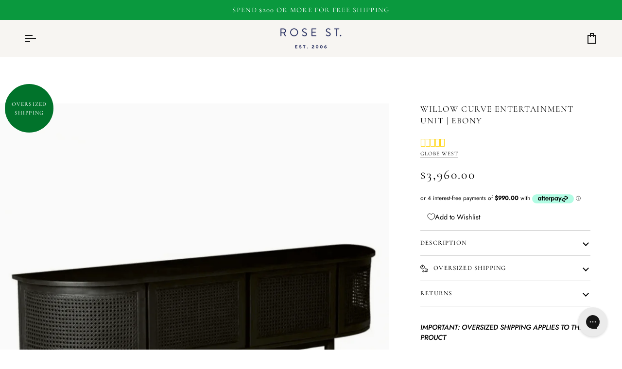

--- FILE ---
content_type: text/css
request_url: https://rosesttradingco.com.au/cdn/shop/t/69/assets/font-settings.css?v=140066689914213154131759332932
body_size: 368
content:
@font-face{font-family:Jost;font-weight:400;font-style:normal;font-display:swap;src:url(//rosesttradingco.com.au/cdn/fonts/jost/jost_n4.d47a1b6347ce4a4c9f437608011273009d91f2b7.woff2?h1=cm9zZXN0dHJhZGluZ2NvLmNvbS5hdQ&h2=cm9zZS1zdC10cmFkaW5nLWNvLmFjY291bnQubXlzaG9waWZ5LmNvbQ&hmac=1baa200a79aef1dc9d0b869f5cfc7839466626a6a3683b03daf8488f052b480e) format("woff2"),url(//rosesttradingco.com.au/cdn/fonts/jost/jost_n4.791c46290e672b3f85c3d1c651ef2efa3819eadd.woff?h1=cm9zZXN0dHJhZGluZ2NvLmNvbS5hdQ&h2=cm9zZS1zdC10cmFkaW5nLWNvLmFjY291bnQubXlzaG9waWZ5LmNvbQ&hmac=38dbb91b3175bcc72d25cedf8d515a95847b9aa70342d8f9100cfc6a2444ca9c) format("woff")}@font-face{font-family:Jost;font-weight:400;font-style:normal;font-display:swap;src:url(//rosesttradingco.com.au/cdn/fonts/jost/jost_n4.d47a1b6347ce4a4c9f437608011273009d91f2b7.woff2?h1=cm9zZXN0dHJhZGluZ2NvLmNvbS5hdQ&h2=cm9zZS1zdC10cmFkaW5nLWNvLmFjY291bnQubXlzaG9waWZ5LmNvbQ&hmac=1baa200a79aef1dc9d0b869f5cfc7839466626a6a3683b03daf8488f052b480e) format("woff2"),url(//rosesttradingco.com.au/cdn/fonts/jost/jost_n4.791c46290e672b3f85c3d1c651ef2efa3819eadd.woff?h1=cm9zZXN0dHJhZGluZ2NvLmNvbS5hdQ&h2=cm9zZS1zdC10cmFkaW5nLWNvLmFjY291bnQubXlzaG9waWZ5LmNvbQ&hmac=38dbb91b3175bcc72d25cedf8d515a95847b9aa70342d8f9100cfc6a2444ca9c) format("woff")}@font-face{font-family:Cormorant;font-weight:400;font-style:normal;font-display:swap;src:url(//rosesttradingco.com.au/cdn/fonts/cormorant/cormorant_n4.bd66e8e0031690b46374315bd1c15a17a8dcd450.woff2?h1=cm9zZXN0dHJhZGluZ2NvLmNvbS5hdQ&h2=cm9zZS1zdC10cmFkaW5nLWNvLmFjY291bnQubXlzaG9waWZ5LmNvbQ&hmac=ebd5874c3a54371bf274c94396f6046a0b49703be3d22dd7a959bc7d10724afa) format("woff2"),url(//rosesttradingco.com.au/cdn/fonts/cormorant/cormorant_n4.e5604516683cb4cc166c001f2ff5f387255e3b45.woff?h1=cm9zZXN0dHJhZGluZ2NvLmNvbS5hdQ&h2=cm9zZS1zdC10cmFkaW5nLWNvLmFjY291bnQubXlzaG9waWZ5LmNvbQ&hmac=a8a577436113f4fe3c98e165f743ae149ff2238c4c5b4f66c334430da8eff038) format("woff")}@font-face{font-family:Jost;font-weight:500;font-style:normal;font-display:swap;src:url(//rosesttradingco.com.au/cdn/fonts/jost/jost_n5.7c8497861ffd15f4e1284cd221f14658b0e95d61.woff2?h1=cm9zZXN0dHJhZGluZ2NvLmNvbS5hdQ&h2=cm9zZS1zdC10cmFkaW5nLWNvLmFjY291bnQubXlzaG9waWZ5LmNvbQ&hmac=37d57aecd1949431c1175eefded1d37e73f04f8a1b60e9dd847f1d5a637840f8) format("woff2"),url(//rosesttradingco.com.au/cdn/fonts/jost/jost_n5.fb6a06896db583cc2df5ba1b30d9c04383119dd9.woff?h1=cm9zZXN0dHJhZGluZ2NvLmNvbS5hdQ&h2=cm9zZS1zdC10cmFkaW5nLWNvLmFjY291bnQubXlzaG9waWZ5LmNvbQ&hmac=88f58cf8b8851de92795803a53f9b05683a981a9fed2168dc17c519a6c1f364b) format("woff")}@font-face{font-family:Cormorant;font-weight:500;font-style:normal;font-display:swap;src:url(//rosesttradingco.com.au/cdn/fonts/cormorant/cormorant_n5.897f6a30ce53863d490505c0132c13f3a2107ba7.woff2?h1=cm9zZXN0dHJhZGluZ2NvLmNvbS5hdQ&h2=cm9zZS1zdC10cmFkaW5nLWNvLmFjY291bnQubXlzaG9waWZ5LmNvbQ&hmac=5d78e273226f43917037baa64e39aaa834e77e77caf09b6ba8c5ee9ee6aa809a) format("woff2"),url(//rosesttradingco.com.au/cdn/fonts/cormorant/cormorant_n5.2886c5c58d0eba0663ec9f724d5eb310c99287bf.woff?h1=cm9zZXN0dHJhZGluZ2NvLmNvbS5hdQ&h2=cm9zZS1zdC10cmFkaW5nLWNvLmFjY291bnQubXlzaG9waWZ5LmNvbQ&hmac=a788931ffcf6973bf417dbfbef7365f5cd0658aab17466b1a8a7d5dfd5437cbc) format("woff")}@font-face{font-family:Jost;font-weight:500;font-style:normal;font-display:swap;src:url(//rosesttradingco.com.au/cdn/fonts/jost/jost_n5.7c8497861ffd15f4e1284cd221f14658b0e95d61.woff2?h1=cm9zZXN0dHJhZGluZ2NvLmNvbS5hdQ&h2=cm9zZS1zdC10cmFkaW5nLWNvLmFjY291bnQubXlzaG9waWZ5LmNvbQ&hmac=37d57aecd1949431c1175eefded1d37e73f04f8a1b60e9dd847f1d5a637840f8) format("woff2"),url(//rosesttradingco.com.au/cdn/fonts/jost/jost_n5.fb6a06896db583cc2df5ba1b30d9c04383119dd9.woff?h1=cm9zZXN0dHJhZGluZ2NvLmNvbS5hdQ&h2=cm9zZS1zdC10cmFkaW5nLWNvLmFjY291bnQubXlzaG9waWZ5LmNvbQ&hmac=88f58cf8b8851de92795803a53f9b05683a981a9fed2168dc17c519a6c1f364b) format("woff")}@font-face{font-family:Jost;font-weight:400;font-style:italic;font-display:swap;src:url(//rosesttradingco.com.au/cdn/fonts/jost/jost_i4.b690098389649750ada222b9763d55796c5283a5.woff2?h1=cm9zZXN0dHJhZGluZ2NvLmNvbS5hdQ&h2=cm9zZS1zdC10cmFkaW5nLWNvLmFjY291bnQubXlzaG9waWZ5LmNvbQ&hmac=184344047e4b0d1cc6cd61a4536bcaa19deb28ef38516a3a31e7cb87c2d4e48d) format("woff2"),url(//rosesttradingco.com.au/cdn/fonts/jost/jost_i4.fd766415a47e50b9e391ae7ec04e2ae25e7e28b0.woff?h1=cm9zZXN0dHJhZGluZ2NvLmNvbS5hdQ&h2=cm9zZS1zdC10cmFkaW5nLWNvLmFjY291bnQubXlzaG9waWZ5LmNvbQ&hmac=2fa2b43cfe0c82894a7547dfbb811d26968a02f8f63555b65790a26a6b05986c) format("woff")}@font-face{font-family:Jost;font-weight:500;font-style:italic;font-display:swap;src:url(//rosesttradingco.com.au/cdn/fonts/jost/jost_i5.a6c7dbde35f2b89f8461eacda9350127566e5d51.woff2?h1=cm9zZXN0dHJhZGluZ2NvLmNvbS5hdQ&h2=cm9zZS1zdC10cmFkaW5nLWNvLmFjY291bnQubXlzaG9waWZ5LmNvbQ&hmac=2d4a940717a0e1ad4584983530a36f3e83f4f158828b3d9e283b7d803448b3c4) format("woff2"),url(//rosesttradingco.com.au/cdn/fonts/jost/jost_i5.2b58baee736487eede6bcdb523ca85eea2418357.woff?h1=cm9zZXN0dHJhZGluZ2NvLmNvbS5hdQ&h2=cm9zZS1zdC10cmFkaW5nLWNvLmFjY291bnQubXlzaG9waWZ5LmNvbQ&hmac=658a54c8ad31e839132d92e1c37b5f712d8c7e5a157bc3873ea26e92b38f7a3e) format("woff")}
/*# sourceMappingURL=/cdn/shop/t/69/assets/font-settings.css.map?v=140066689914213154131759332932 */


--- FILE ---
content_type: text/javascript; charset=utf-8
request_url: https://rosesttradingco.com.au/products/willow-curve-entertainment-unit-ebony.js
body_size: 303
content:
{"id":6719988727851,"title":"Willow Curve Entertainment Unit | Ebony","handle":"willow-curve-entertainment-unit-ebony","description":"\u003cp\u003e\u003cstrong\u003ePRE ORDER \u003c\/strong\u003e\u003c\/p\u003e\n\u003cp\u003eBeautifully crafted in teak and rattan the Willow Curve entertainment unit is an easy way to lend a casual air while adding ample storage space to a living room. With modern lines and curved sides, it's a versatile piece that will create a special moment in any living room.\u003c\/p\u003e\n\u003cp\u003eW1930 x D450 x H500mm\u003c\/p\u003e","published_at":"2021-12-23T09:59:16+11:00","created_at":"2021-12-23T09:59:18+11:00","vendor":"Globe West","type":"Furnish","tags":["Colour:Black","Furniture","Living","Oversize","S\u0026S24","SITEWIDE"],"price":396000,"price_min":396000,"price_max":396000,"available":true,"price_varies":false,"compare_at_price":null,"compare_at_price_min":0,"compare_at_price_max":0,"compare_at_price_varies":false,"variants":[{"id":39739440070699,"title":"Default Title","option1":"Default Title","option2":null,"option3":null,"sku":"29220","requires_shipping":true,"taxable":true,"featured_image":null,"available":true,"name":"Willow Curve Entertainment Unit | Ebony","public_title":null,"options":["Default Title"],"price":396000,"weight":0,"compare_at_price":null,"inventory_management":"shopify","barcode":"29220","requires_selling_plan":false,"selling_plan_allocations":[]}],"images":["\/\/cdn.shopify.com\/s\/files\/1\/2566\/2070\/files\/willow-curve-entertainment-unit-or-ebony-ready-to-ship-from-rose-st-trading-co-1.png?v=1692190484","\/\/cdn.shopify.com\/s\/files\/1\/2566\/2070\/files\/willow-curve-entertainment-unit-or-ebony-ready-to-ship-from-rose-st-trading-co-2.png?v=1692190486","\/\/cdn.shopify.com\/s\/files\/1\/2566\/2070\/files\/willow-curve-entertainment-unit-or-ebony-ready-to-ship-from-rose-st-trading-co-3.png?v=1692190489"],"featured_image":"\/\/cdn.shopify.com\/s\/files\/1\/2566\/2070\/files\/willow-curve-entertainment-unit-or-ebony-ready-to-ship-from-rose-st-trading-co-1.png?v=1692190484","options":[{"name":"Title","position":1,"values":["Default Title"]}],"url":"\/products\/willow-curve-entertainment-unit-ebony","media":[{"alt":"Globe West  Willow Curve Entertainment Unit | Ebony available at Rose St Trading Co","id":23833120309291,"position":1,"preview_image":{"aspect_ratio":1.0,"height":1080,"width":1080,"src":"https:\/\/cdn.shopify.com\/s\/files\/1\/2566\/2070\/files\/willow-curve-entertainment-unit-or-ebony-ready-to-ship-from-rose-st-trading-co-1.png?v=1692190484"},"aspect_ratio":1.0,"height":1080,"media_type":"image","src":"https:\/\/cdn.shopify.com\/s\/files\/1\/2566\/2070\/files\/willow-curve-entertainment-unit-or-ebony-ready-to-ship-from-rose-st-trading-co-1.png?v=1692190484","width":1080},{"alt":"Globe West  Willow Curve Entertainment Unit | Ebony available at Rose St Trading Co","id":23833120473131,"position":2,"preview_image":{"aspect_ratio":1.0,"height":1080,"width":1080,"src":"https:\/\/cdn.shopify.com\/s\/files\/1\/2566\/2070\/files\/willow-curve-entertainment-unit-or-ebony-ready-to-ship-from-rose-st-trading-co-2.png?v=1692190486"},"aspect_ratio":1.0,"height":1080,"media_type":"image","src":"https:\/\/cdn.shopify.com\/s\/files\/1\/2566\/2070\/files\/willow-curve-entertainment-unit-or-ebony-ready-to-ship-from-rose-st-trading-co-2.png?v=1692190486","width":1080},{"alt":"Globe West  Willow Curve Entertainment Unit | Ebony available at Rose St Trading Co","id":23833120571435,"position":3,"preview_image":{"aspect_ratio":1.0,"height":1080,"width":1080,"src":"https:\/\/cdn.shopify.com\/s\/files\/1\/2566\/2070\/files\/willow-curve-entertainment-unit-or-ebony-ready-to-ship-from-rose-st-trading-co-3.png?v=1692190489"},"aspect_ratio":1.0,"height":1080,"media_type":"image","src":"https:\/\/cdn.shopify.com\/s\/files\/1\/2566\/2070\/files\/willow-curve-entertainment-unit-or-ebony-ready-to-ship-from-rose-st-trading-co-3.png?v=1692190489","width":1080}],"requires_selling_plan":false,"selling_plan_groups":[]}